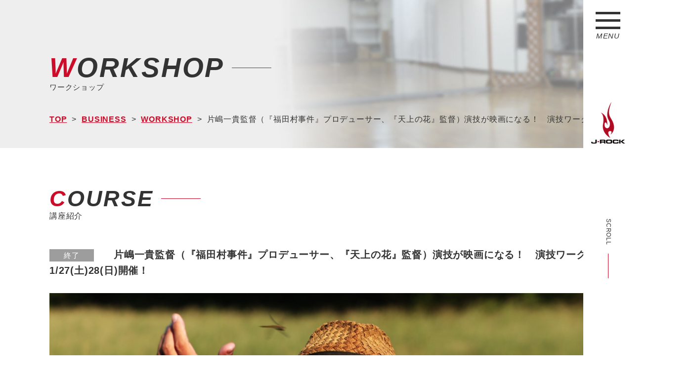

--- FILE ---
content_type: text/html; charset=UTF-8
request_url: https://www.jrock.jp/workshop/%E7%89%87%E5%B6%8B%E4%B8%80%E8%B2%B4%E7%9B%A3%E7%9D%A3%EF%BC%88%E3%80%8E%E7%A6%8F%E7%94%B0%E6%9D%91%E4%BA%8B%E4%BB%B6%E3%80%8F%E3%83%97%E3%83%AD%E3%83%87%E3%83%A5%E3%83%BC%E3%82%B5%E3%83%BC%E3%80%81-3/
body_size: 23055
content:
<!DOCTYPE html>
<html lang="ja">

<head>
    <meta charset="utf-8">
    <meta name="format-detection" content="telephone=no">
    <meta name="viewport" content="width=device-width">

    <link rel="shortcut icon" href="https://www.jrock.jp/wp/wp-content/themes/custom/img/favicon.ico" >
    <link rel="icon" type="image/png" href="https://www.jrock.jp/wp/wp-content/themes/custom/img/favicon@32x32.png" sizes="32x32">

    <link rel="stylesheet" href="https://www.jrock.jp/wp/wp-content/themes/custom/style.css?191226">
    <link rel="stylesheet" href="https://www.jrock.jp/wp/wp-content/themes/custom/css/workshop.css?191226">
                <title>片嶋一貴監督（『福田村事件』プロデューサー、『天上の花』監督）演技が映画になる！　演技ワークショップ 1/27(土)28(日)開催！ | J-ROCK</title>
             <link rel="stylesheet" href="https://www.jrock.jp/wp/wp-content/themes/custom/plugin/animate/animate.css">
            <!-- ▼ wp追加 -->
        
<!-- All in One SEO Pack 3.3.5 によって Michael Torbert の Semper Fi Web Design[657,741] -->
<link rel="canonical" href="https://www.jrock.jp/workshop/片嶋一貴監督（『福田村事件』プロデューサー、-3/" />
<!-- All in One SEO Pack -->
<link rel='stylesheet' id='wp-block-library-css'  href='https://www.jrock.jp/wp/wp-includes/css/dist/block-library/style.min.css?ver=5.3.2' type='text/css' media='all' />
<link rel='stylesheet' id='contact-form-7-css'  href='https://www.jrock.jp/wp/wp-content/plugins/contact-form-7/includes/css/styles.css?ver=5.2.2' type='text/css' media='all' />
<script type='text/javascript' src='https://www.jrock.jp/wp/wp-includes/js/jquery/jquery.js?ver=1.12.4-wp'></script>
<script type='text/javascript' src='https://www.jrock.jp/wp/wp-includes/js/jquery/jquery-migrate.min.js?ver=1.4.1'></script>
<link rel='https://api.w.org/' href='https://www.jrock.jp/wp-json/' />
<link rel='prev' title='新作映画『ハピネス』(窪塚愛流、蒔田彩珠)が24年5/17公開の篠原哲雄監督による映像演技ワークショップ　1/24(水)25(木)開催！　' href='https://www.jrock.jp/workshop/%e6%96%b0%e4%bd%9c%e6%98%a0%e7%94%bb%e3%80%8e%e3%83%8f%e3%83%94%e3%83%8d%e3%82%b9%e3%80%8f%e7%aa%aa%e5%a1%9a%e6%84%9b%e6%b5%81%e3%80%81%e8%92%94%e7%94%b0%e5%bd%a9%e7%8f%a0%e3%81%8c24%e5%b9%b45-17/' />
<link rel='next' title='ドラマ『SHUT UP』（仁村紗和主演/テレビ東京系）OA中の進藤丈広監督による演技ワークショップ！2/7(水)8(木)開催！' href='https://www.jrock.jp/workshop/%e3%83%89%e3%83%a9%e3%83%9e%e3%80%8eshut-up%e3%80%8f%ef%bc%88%e4%bb%81%e6%9d%91%e7%b4%97%e5%92%8c%e4%b8%bb%e6%bc%94-%e3%83%86%e3%83%ac%e3%83%93%e6%9d%b1%e4%ba%ac%e7%b3%bb%ef%bc%89oa%e4%b8%ad%e3%81%ae/' />
<link rel="alternate" type="application/json+oembed" href="https://www.jrock.jp/wp-json/oembed/1.0/embed?url=https%3A%2F%2Fwww.jrock.jp%2Fworkshop%2F%25e7%2589%2587%25e5%25b6%258b%25e4%25b8%2580%25e8%25b2%25b4%25e7%259b%25a3%25e7%259d%25a3%25ef%25bc%2588%25e3%2580%258e%25e7%25a6%258f%25e7%2594%25b0%25e6%259d%2591%25e4%25ba%258b%25e4%25bb%25b6%25e3%2580%258f%25e3%2583%2597%25e3%2583%25ad%25e3%2583%2587%25e3%2583%25a5%25e3%2583%25bc%25e3%2582%25b5%25e3%2583%25bc%25e3%2580%2581-3%2F" />
    <link rel="stylesheet" href="//cdn.jsdelivr.net/npm/slick-carousel@1.8.1/slick/slick.css"/>
    <link rel="stylesheet" href="https://www.jrock.jp/wp/wp-content/themes/custom/plugin/slick/slick-theme.css">
    <!-- ▲ wp追加 -->
    
    <!-- Global site tag (gtag.js) - Google Analytics -->
    <script async src="https://www.googletagmanager.com/gtag/js?id=UA-158629516-1"></script>
    <script>
        window.dataLayer = window.dataLayer || [];
        function gtag(){dataLayer.push(arguments);}
        gtag('js', new Date());

        gtag('config', 'UA-158629516-1');
    </script>


</head>
<body id="single-workshop" class="page_id_4519 page_style_workshop">


    <div id="wrapper">
    <header class="">
        <div class="navBtn">
            <img src="https://www.jrock.jp/wp/wp-content/themes/custom/img/common/nav-nomal.svg" alt="J-ROCK" class="jsMenuImg">
            <span class="txt">MENU</span>
        </div>
        <a href="https://www.jrock.jp/" class="logo">
            <img src="https://www.jrock.jp/wp/wp-content/themes/custom/img/common/logo-nomal.png" alt="J-ROCK" class="jsMenuImg">
        </a>
        <a href="#topScrollFlag" class="scrollBtn toTopBtn animated bounceIn">
            <span class="txt">SCROLL</span>
        </a>
        <a href="#wrapper" class="scrollBtn toBottomBtn animated bounceIn">
            <span class="txt">TO TOP</span>
        </a>
        <nav class="navBlock  animated fadeInRight" style="display: none;">
                
<ul class="mainNavList">
            <li>
        <a href="https://www.jrock.jp/news/">
            <span class="en">NEWS</span>
            <span class="ja">ニュース</span>
        </a>
            </li>
        <li>
        <a href="https://www.jrock.jp/business/">
            <span class="en">BUSINESS</span>
            <span class="ja">事業紹介</span>
        </a>
                    <ul class="child">
                <li>
                    <a href="https://www.jrock.jp/artist">
                        <span class="en">ARTIST</span>
                        <span class="ja">アーティスト</span>
                    </a>
                </li>
                <li>
                    <a href="https://www.jrock.jp/event">
                        <span class="en">EVENT<br>PRODUCTION</span>
                        <span class="ja">イベント制作</span>
                    </a>
                </li>
                <li>
                    <a href="https://www.jrock.jp/video">
                        <span class="en">VIDEO<br>PRODUCTION</span>
                        <span class="ja">映像制作</span>
                    </a>
                </li>
                <li>
                    <a href="https://www.duelo.jp/" target="_blank">
                        <span class="en">SPORTS<br>APPAREL</span>
                        <span class="ja">スポーツアパレル事業</span>
                    </a>
                </li>
                <li>
                    <a href="https://www.jrock.jp/workshop">
                        <span class="en">WORKSHOP</span>
                        <span class="ja">ワークショップ</span>
                    </a>
                </li>
            </ul>
            </li>
        <li>
        <a href="https://www.jrock.jp/company/">
            <span class="en">COMPANY</span>
            <span class="ja">会社概要</span>
        </a>
            </li>
        <li>
        <a href="http://www.jrock-shop.jp">
            <span class="en">SHOP</span>
            <span class="ja">ショップ</span>
        </a>
            </li>
        <li>
        <a href="https://www.jrock.jp/mailmagazine/">
            <span class="en">MAIL MAGAZINE</span>
            <span class="ja">メールマガジン</span>
        </a>
            </li>
        <li>
        <a href="https://www.jrock.jp/recruit/">
            <span class="en">RECRUIT</span>
            <span class="ja">採用情報</span>
        </a>
            </li>
        <li>
        <a href="https://www.jrock.jp/contact/">
            <span class="en">CONTACT</span>
            <span class="ja">お問い合わせ</span>
        </a>
            </li>
    </ul>        </nav>
    </header>
    <div id="menuHiddenBlock">
    <main class="outerBlock">
    <!-- KV -->
    <section id="kvBlock">
        <div class="imgWrap">
            <img src="https://www.jrock.jp/wp/wp-content/themes/custom/img/kv/workshop-pc.jpg" alt="" class="jsImageSwitch">
        </div>
        <div class="innerBlock kvInner">
            <a href="https://www.jrock.jp/">
                <div class="secTtl">
                    <div class="ttl">WORKSHOP</div>
                   <h2 class="sub">ワークショップ</h2>
                </div>
            </a>
            <div class="breadcrumbWrap">
                <ul class="breadcrumb">
                    <li><a href="https://www.jrock.jp/">TOP</a></li>
                    <li><a href="https://www.jrock.jp//business">BUSINESS</a></li>
                    <li><a href="https://www.jrock.jp//workshop">WORKSHOP</a></li>
                    <li class="ellipsis">片嶋一貴監督（『福田村事件』プロデューサー、『天上の花』監督）演技が映画になる！　演技ワークショップ 1/27(土)28(日)開催！</li>
                </ul>
            </div>
        </div>
    </section>
    <div id="topScrollFlag"></div>
    <!-- /KV -->
    <div class="mainBlock">

                                            <section id="courceBlock" class="innerBlock cnt mb0">
<div class="secTtl small">
    <h2 class="ttl">COURSE</h2>
    <div class="sub">講座紹介</div>
</div>
<div class="courceBox">
    <div class="ttlBox">
        <span class="label icon-ws"> 終了 </span><span class="ttl">片嶋一貴監督（『福田村事件』プロデューサー、『天上の花』監督）演技が映画になる！　演技ワークショップ 1/27(土)28(日)開催！</span>
    </div>
    <div class="articleBox">
                    <a href="http://www.jrock.jp/wp/wp-content/uploads/2023/11/片嶋一貴スチール１.jpg"><img class="alignnone size-full wp-image-4433" src="http://www.jrock.jp/wp/wp-content/uploads/2023/11/片嶋一貴スチール１.jpg" alt="" width="2757" height="1864" /></a><br />
<br />
<a href="http://www.jrock.jp/wp/wp-content/uploads/2023/11/天上の花キービジュアル.jpg"><img class="alignnone size-full wp-image-4434" src="http://www.jrock.jp/wp/wp-content/uploads/2023/11/天上の花キービジュアル.jpg" alt="" width="1427" height="2018" /></a><a href="http://www.jrock.jp/wp/wp-content/uploads/2023/11/天上の花ティーザービジュアル.jpg"><img class="alignnone size-full wp-image-4435" src="http://www.jrock.jp/wp/wp-content/uploads/2023/11/天上の花ティーザービジュアル.jpg" alt="" width="2003" height="1413" /></a><br />
<br />
©2022「天上の花」製作運動体<br />
<br />
&nbsp;<br />
<br />
<strong>演技が映画になる。撮影してスクリーン投影して、自分のお芝居がどのように映像化されるかを体感してもらうワークショップです。3カメスイッチング撮影なので、カットが割られた編集された状態での映像でご覧いただけます。まさしく「演技が映画になる」瞬間をご覧いただけるワークショップです。</strong>            </div>
    <div class="tableWtap">
        <dl class="courceTable">
            <dt>日程</dt>
            <dd>
                                        <div class="tableInner">
                        <span>2024年01月27日(土)</span>
                        <span>15:30～19:30</span>
                        <div>1月27日(土)28日(日)　15：30～19：30</div>
                    </div>
                                    </dd>
            <dt>会場</dt>
            <dd>
                <span>StudioOnda東中野401</span>
                                <a href="http://maps.google.com/maps?q=東京都新宿区北新宿４丁目３３−５Ondabuilding４F" target="_blank" class="mapBtn">Google Map</a>
                                <div>東京都新宿区北新宿４丁目３３−５Ondabuilding４F</div>
                <span>JR中央・総武線 東中野駅　東口北側より徒歩4分</span>
            </dd>
                    <dt>定員</dt>
            <dd>10名</dd>
                    <dt>受講資格</dt>
            <dd>18歳以上、プロアマ、学歴経験問いません。事務所所属の方も可。</dd>
                    <dt>受講料</dt>
            <dd>18,000円（消費税込）</dd>
                    <dt>受講特典</dt>
            <dd>★受講特典１　　<br />
当社製作の映画・オリジナルビデオ等の映像作品への出演機会のご提供。<br />
★受講特典２　　<br />
ワークショップ2日目には俳優・タレント事務所のマネージャーがスカウティング立ち合い。皆さんの今後の活動のための人脈づくりをお手伝いします。<br />
立ち合い事務所：下記5事務所より少なくとも1社は立ち合います。<br />
オフィス・ルード/キャンパスシネマ/ジェイロック/東京ドラマハウス/ぱるエンタープライズ</dd>
                    <dt>申込締切</dt>
            <dd>1月22日(月)　必着</dd>
                    <dt>お申し込み時の注意事項</dt>
            <dd>自己PR欄に、生年月日、年齢も添えてください。</dd>
                    <dt>問合せ</dt>
            <dd>mail : actors-ws@j-rock.co.jp<br />
Tel   : 03-6450-5966</dd>
                </dl>
    </div>
    </div>
</section>
<section id="instBlock" class="innerBlock cnt mb0">
    <div class="secTtl small">
        <h2 class="ttl">INSTRUCTOR</h2>
        <div class="sub">講師紹介</div>
    </div>
    <div class="instRow">
        <div class="instCell left">
                        <div class="imgWrap"><figure style="background-image: url(https://www.jrock.jp/wp/wp-content/uploads/2023/11/片嶋一貴スチール１.jpg);"></figure>
            </div>
        </div>
        <div class="instCell right">
            <div class="nameBox">
                <div class="work">映画監督、プロデューサー、株式会社ドッグシュガー代表</div>
                <h3 class="name">片嶋一貴</h3>
                <small class="en">IKKI KATASHIMA</small>
            </div>
            <div class="detailBox">
                            早稲田大学在学中の８ミリ映画製作をきっかけに、映画を志す。1990年、若松孝二監督「我に撃つ用意あり」から若松プロに参加。95年「クレィジー・コップ 捜査はせん！」で監督デビュー。翌年からプロデューサーとして仕事のフィールドを広げ、鈴木清順監督「ピストルオペラ」「オペレッタ狸御殿」など個性的な作品をプロデュース。「鉄甲機ミカヅキ」など特撮系の作品でも手腕を発揮した後、2003年映像企画制作会社ドッグシュガーを設立し、自らの監督作品「ハーケンクロイツの翼」を製作。11年には韓英恵を主演に迎えた監督作品『アジアの純真』がロッテルダム国際映画祭で上映。その後も13年「TAP 完全なる飼育」、17年「いぬむこいり」等エッジの効いた映画を監督。そして22年末、傑作『天上の花』（映画芸術ベストテン3位）公開。さらに23年はプロデューサーとしても『GOLDFISH』、そして『福田村事件』と、話題作を連発する。            </div>
        </div>
    </div>
</section>
<section id="messageBlock" class="innerBlock cnt">
</section>
                    </div>
     
<aside class="outerBlock">
    <div class="innerBlock cnt">
        <div class="banarBlock">
                <a href="https://www.duelo.jp/" class="banarBox"  target="_blank">
                    <img src="https://www.jrock.jp/wp/wp-content/themes/custom//img/footer/banar1.jpg" alt="DUELO">
                </a>
                <a href="https://www.jrock.jp//recruit/arubaito" class="banarBox">
                    <img src="https://www.jrock.jp/wp/wp-content/themes/custom//img/footer/banar2.jpg" alt="短期アルバイト">
                </a>
                <!--a href="https://chidakyouhei.com/" class="banarBox"  target="_blank">
                    <img src="https://www.jrock.jp/wp/wp-content/themes/custom//img/footer/chidafc-banner.jpg" alt="千田京平オフィシャルファンクラブご入会はこちらから">
                </a-->
		</div>

		<div class="banarBlock">
            <!--a href="https://cinepu.com/cast/EMWPaoBSKm_/" class="banarBox"  target="_blank">
                <img src="https://www.jrock.jp/wp/wp-content/themes/custom//img/footer/actor-210308.png" alt="俳優女優発掘オーディション">
                </a-->
            <a href="https://starbank.jp/auditions/detail?id=2177" class="banarBox"  target="_blank">
                    <img src="https://www.jrock.jp/wp/wp-content/themes/custom//img/footer/banar13.jpg" alt="男性ダンスオーディション">
                </a>
            <a href="https://starbank.jp/auditions/detail?id=2268" class="banarBox"  target="_blank">
                <img src="https://www.jrock.jp/wp/wp-content/themes/custom//img/footer/girlsdance-210308.png" alt="ガールズダンスボーカルグループメンバーオーディション">
                </a>

                <!--<a href="https://starbank.jp/auditions/detail?id=1813&genre=" class="banarBox"  target="_blank">
                    <img src="https://www.jrock.jp/wp/wp-content/themes/custom//img/footer/banar4.jpg" alt="オーディション">
                </a>
                <a href="https://starbank.jp/auditions/detail?id=1814&genre=" class="banarBox"  target="_blank">
                    <img src="https://www.jrock.jp/wp/wp-content/themes/custom//img/footer/banar5.jpg" alt="男性オーディション">
                </a>
                <a href="https://starbank.jp/auditions/detail?id=1815&genre=" class="banarBox"  target="_blank">
                    <img src="https://www.jrock.jp/wp/wp-content/themes/custom//img/footer/banar6.jpg" alt="女性オーディション">
                </a>
                <!-- <a href="	http://www.mika-kagoshima.com/" class="banarBox"  target="_blank">
                    <img src="https://www.jrock.jp/wp/wp-content/themes/custom//img/footer/banar7" alt="神子島　みか">
                </a>

                <div class="banarBox large">
                    <img src="https://www.jrock.jp/wp/wp-content/themes/custom//img/footer/banar9-pc.jpg" alt="CHERRSEE" class="jsImageSwitch">
                    <div class="banarInnerBox">
                            <a href="https://books.rakuten.co.jp/rb/15869103/?l-id=artistpage-item" class="banarSmall"  target="_blank">
                                <img src="https://www.jrock.jp/wp/wp-content/themes/custom//img/footer/banar9-r01.png" alt="楽天">
                            </a>
                            <a href="https://www.hmv.co.jp/artist_CHERRSEE_000000000664625/item_BiBiDi-BaBiDi-Boo-%E3%80%90%E5%88%9D%E5%9B%9E%E9%99%90%E5%AE%9A%E7%9B%A4A%E3%80%91-DVD_9738432" class="banarSmall"  target="_blank">
                                <img src="https://www.jrock.jp/wp/wp-content/themes/custom//img/footer/banar9-r02.png" alt="ローチケHMV">
                            </a>
                            <a href="https://www.amazon.co.jp/BiBiDi-BaBiDi-Boo-%EF%BC%9C%E5%88%9D%E5%9B%9E%E9%99%90%E5%AE%9A%E7%9B%A4A%EF%BC%9E-DVD%EF%BC%BD/dp/B07NRYS8W4/ref=sr_1_1?__mk_ja_JP=%E3%82%AB%E3%82%BF%E3%82%AB%E3%83%8A&keywords=CHERRSEE&qid=1555387254&s=gateway&sr=8-1" class="banarSmall"  target="_blank">
                                <img src="https://www.jrock.jp/wp/wp-content/themes/custom//img/footer/banar9-r03.png" alt="アマゾン">
                            </a>
                            <a href="https://tower.jp/item/4887008/BiBiDi-BaBiDi-Boo-%5bCD%EF%BC%8BDVD%5d%EF%BC%9C%E5%88%9D%E5%9B%9E%E9%99%90%E5%AE%9A%E7%9B%A4A%EF%BC%9E" class="banarSmall"  target="_blank">
                                <img src="https://www.jrock.jp/wp/wp-content/themes/custom//img/footer/banar9-r04.png" alt="タワレコ">
                            </a>
                            <a href="http://shop.tsutaya.co.jp/cd/product/4562432222352/" class="banarSmall"  target="_blank">
                                <img src="https://www.jrock.jp/wp/wp-content/themes/custom//img/footer/banar9-r05.png" alt="ツタヤ">
                            </a>
                    </div>
                </div>-->
        </div>
    </div>
</aside>

 </main>
<footer class="outerBlock">
    <div class="innerBlock footerInner">
        <div class="spBlock left">
        <a href="https://www.jrock.jp/" class="logoWrap">
            <img src="https://www.jrock.jp/wp/wp-content/themes/custom//img/footer/logo-pc.png" class="jsImageSwitch" alt="ロゴ">
        </a>
                    <ul class="footerNavList">
                        <li>
                <a href="https://www.jrock.jp/company/">
                    会社概要                </a>
            </li>
                        <li>
                <a href="https://www.jrock.jp/sitemap/">
                    サイトマップ                </a>
            </li>
                        <li>
                <a href="http://www.jrock-shop.jp">
                    ショップ                </a>
            </li>
                        <li>
                <a href="https://www.jrock.jp/contact/">
                    お問い合わせ                </a>
            </li>
                    </ul>
        </div>
        <div class="spBlock right">
        <small class="copyright">COPYRIGHTS(C)2019 J-ROCK CO.,LTD ALLRIGHT RESERVED.</small>
        </div>
    </div>
</footer>
</div>
</div>
<script type='text/javascript'>
/* <![CDATA[ */
var wpcf7 = {"apiSettings":{"root":"https:\/\/www.jrock.jp\/wp-json\/contact-form-7\/v1","namespace":"contact-form-7\/v1"}};
/* ]]> */
</script>
<script type='text/javascript' src='https://www.jrock.jp/wp/wp-content/plugins/contact-form-7/includes/js/scripts.js?ver=5.2.2'></script>
<script type='text/javascript' src='https://www.jrock.jp/wp/wp-includes/js/wp-embed.min.js?ver=5.3.2'></script>
   <script src="//jpostal-1006.appspot.com/jquery.jpostal.js"></script>
    <script src="//cdnjs.cloudflare.com/ajax/libs/jquery-validate/1.17.0/jquery.validate.min.js"></script>
    <script src="//cdn.jsdelivr.net/npm/slick-carousel@1.8.1/slick/slick.min.js"></script>
    <script src="https://www.jrock.jp/wp/wp-content/themes/custom/js/common.js?1768983391" charset="utf-8"></script>
    <script src="https://www.jrock.jp/wp/wp-content/themes/custom/js/top.js?1768983391" charset="utf-8"></script>
    <script src="https://www.jrock.jp/wp/wp-content/themes/custom/js/contact.js?1768983391" charset="utf-8"></script>
    <script src="https://www.jrock.jp/wp/wp-content/themes/custom/js/application.js?1768983391" charset="utf-8"></script>
    <script src="https://www.jrock.jp/wp/wp-content/themes/custom/js/artist.js?1768983391" charset="utf-8"></script>
    <script src="https://www.jrock.jp/wp/wp-content/themes/custom/js/company.js?1768983391" charset="utf-8"></script>
    <!-- プラグインのCSSは inc/setting_front_js.php で管理 -->
</body>
</html>

--- FILE ---
content_type: text/css
request_url: https://www.jrock.jp/wp/wp-content/themes/custom/css/workshop.css?191226
body_size: 27050
content:
/*
Theme Name: custom
Theme URI: 
Description: A theme by star-next.
Version: 1
Author: saori haga
Author URI: 
*/
/***  media ***/
/***  color ***/
/*** font ***/
/*** url ***/
/*------------------------------------------------------------------------------
    CSS reset
------------------------------------------------------------------------------*/
html {
  color: #333333;
  font-size: 16px;
  line-height: 1.6;
  letter-spacing: 0.05em;
  font-family: "游ゴシック", "游ゴシック体", "Yu Gothic", YuGothic, "ヒラギノ角ゴ Pro", "Hiragino Kaku Gothic Pro", "メイリオ", Meiryo, "MS Pゴシック", "MS PGothic", sans-serif;
}
body {
  margin: 0;
  color: #333333;
  font-size: 16px;
  font-family: "游ゴシック", "游ゴシック体", "Yu Gothic", YuGothic, "ヒラギノ角ゴ Pro", "Hiragino Kaku Gothic Pro", "メイリオ", Meiryo, "MS Pゴシック", "MS PGothic", sans-serif;
}
* {
  box-sizing: border-box;
}
img {
  border: 0;
  margin: 0;
  vertical-align: top;
  max-width: 100%;
  height: auto;
}
dt,
dd {
  padding: 0;
  margin: 0;
}
p {
  line-height: 1.6;
  margin: 0 0 1em;
  padding: 0;
}
p:last-child,
p.mb0 {
  margin-bottom: 0;
}
p a {
  text-decoration: underline;
}
a {
  color: #333333;
  text-decoration: none;
}
a:link,
a:visited {
  color: #333333;
}
input,
textarea,
select {
  font-family: "游ゴシック", "游ゴシック体", "Yu Gothic", YuGothic, "ヒラギノ角ゴ Pro", "Hiragino Kaku Gothic Pro", "メイリオ", Meiryo, "MS Pゴシック", "MS PGothic", sans-serif;
  -webkit-appearance: none;
  border-radius: 0;
  outline: none;
}
table {
  border-collapse: collapse;
}
ul,
ol {
  list-style: none;
  margin: 0;
  padding: 0;
}
h1,
h2,
h3,
h4,
h5,
h6 {
  font-size: 15px;
  font-weight: normal;
  margin: 0;
  padding: 0;
}
.outerBlock {
  min-width: 1200px;
}
.innerBlock {
  margin: 0 auto;
  padding: 0;
  position: relative;
  width: 1200px;
}
.innerBlock.lowerCnt {
  width: 1040px;
}
figure {
  margin: 0;
  padding: 0;
  width: 100%;
  background-size: cover;
  background-position: center center;
}
.cnt {
  padding-top: 80px;
  padding-bottom: 80px;
}
.cnt.mb0 {
  padding-bottom: 0;
}
iframe {
  border: none;
}
@media screen and (max-width: 767px) {
  .cnt {
    padding-top: 40px;
    padding-bottom: 40px;
  }
  .cnt.mb0 {
    padding-bottom: 0;
  }
}
#wrapper {
  position: relative;
  padding: 0;
}
.pc {
  display: block !important;
}
.pcIb {
  display: inline-block !important;
}
.sp {
  display: none !important;
}
.spIb {
  display: none !important;
}
@media screen and (min-width: 768px) {
  a {
    transition: 0.3s ease-in-out;
  }
  a:hover {
    opacity: 0.7;
  }
}
table {
  border-spacing: 0;
  border-collapse: collapse;
}
input,
select {
  vertical-align: middle;
  box-sizing: border-box;
}
em {
  font-weight: bold;
  font-style: normal;
}
.button,
input[type="submit"],
input[type="text"],
textarea,
select,
input[type="number"],
input[type="tel"],
input[type="email"] {
  border: none;
  border-color: transparent;
  outline: none;
  background: transparent;
  border-radius: 0;
  padding: 0;
  -webkit-appearance: none;
  -moz-appearance: none;
  appearance: none;
  cursor: pointer;
}
input[type="radio"],
input[type="checkbox"] {
  display: none;
}
select {
  cursor: pointer;
}
textarea {
  resize: none;
}
input:focus,
button:focus {
  outline: 0;
}
/*------------------------------------------------------------------------------
    CSS reset
------------------------------------------------------------------------------*/
@media screen and (max-width: 767px) {
  body {
    font-size: 15px;
    position: relative;
    -webkit-appearance: none;
    -webkit-text-size-adjust: 100%;
    line-height: 1.5;
  }
  .outerBlock {
    min-width: 320px;
  }
  .innerBlock,
  .innerBlock.lowerCnt {
    padding-left: 0;
    padding-right: 0;
    width: auto;
    min-width: 320px;
  }
  #wrapper {
    min-width: 320px;
    position: relative;
  }
  img {
    width: 100%;
    max-width: 100%;
    height: auto;
  }
  p {
    line-height: 1.5;
  }
  input[type="submit"] {
    -webkit-appearance: none;
    -webkit-text-size-adjust: 100%;
  }
  i,
  input[type="text"],
  input[type="number"],
  input[type="tel"],
  input[type="email"],
  select,
  textarea {
    font-size: 16px !important;
  }
  .pc {
    display: none !important;
  }
  .pcIb {
    display: none !important;
  }
  .sp {
    display: block !important;
  }
  .spIb {
    display: inline-block !important;
  }
}
/***
* ヘッダー・フッター
***/
main {
  position: relative;
}
header {
  height: 100%;
  right: 0;
  top: 0;
  width: 100px;
  position: fixed;
  z-index: 99999;
  background: #ffffff;
}
header.navShow {
  background: #000000;
}
header.navShow .scrollBtn {
  display: none;
}
header.navShow .navBtn .txt {
  color: #ffffff;
}
header .navBtn {
  text-align: center;
  margin-top: 3vh;
}
header .navBtn .txt {
  display: block;
  font-size: 15px;
  font-style: italic;
  font-family: Arial;
}
header .logo {
  margin: 17vh 0 0;
  text-align: center;
  display: block;
}
header .scrollBtn {
  text-align: center;
  position: absolute;
  right: 0;
  left: 0;
  bottom: 30vh;
  /* margin: auto; */
}
header .scrollBtn .txt {
  -webkit-writing-mode: vertical-rl;
  -ms-writing-mode: tb-rl;
  writing-mode: vertical-rl;
  font-family: Arial;
  font-size: 12px;
}
header .scrollBtn .txt:after {
  content: '';
  width: 1px;
  height: 50px;
  display: block;
  position: absolute;
  background: #cd0c29;
  margin: auto;
  right: 0px;
  left: 0;
}
header .scrollBtn.toTopBtn .txt:after {
  bottom: -60px;
}
header .scrollBtn.toBottomBtn .txt:after {
  top: -80px;
}
header .navBlock {
  position: absolute;
  top: 0;
  right: 100px;
  height: 100%;
  width: 32vw;
  background: #000000;
  padding: 4vh 0;
  display: flex;
  align-items: center;
}
header .mainNavList .child li a {
  padding-left: 11vw;
}
header .mainNavList .child li a .en {
  font-size: 20px;
}
header .mainNavList .child li a .ja {
  font-size: 13px;
}
header .mainNavList li {
  line-height: 1.3;
}
header .mainNavList li a {
  padding: 1vh 0 1vh 7vw;
  width: 100%;
  height: 100%;
  display: block;
  color: #ffffff;
}
header .mainNavList li .en {
  font-size: 24px;
  font-family: Arial;
  font-weight: bold;
  position: relative;
  display: inline-block;
}
header .mainNavList li .en:after {
  content: '';
  width: 5vw;
  height: 1px;
  background: #cd0c29;
  display: block;
  position: absolute;
  right: -7vw;
  top: 0;
  bottom: 0;
  margin: auto;
}
header .mainNavList li .en:first-letter {
  color: #cd0c29;
}
header .mainNavList li .ja {
  display: block;
  font-size: 15px;
}
@media screen and (max-width: 767px) {
  header {
    width: 100%;
    height: 60px;
  }
  header .navBtn {
    width: 31px;
    margin: 0;
    position: absolute;
    right: 10px;
    top: 14px;
  }
  header .navBtn .txt {
    font-size: 10px;
  }
  header .logo {
    margin: 0;
    width: 38.5px;
    position: absolute;
    left: 10px;
    top: 5px;
  }
  header .navBlock {
    background: #000000;
    top: 60px;
    right: 0px;
    height: calc(100vh);
    width: 75vw;
    padding: 0;
    display: block;
    position: fixed;
    overflow-y: scroll;
    z-index: 998;
    padding: 0 0 250px;
  }
  header .mainNavList .child li a {
    padding-left: 9vw;
  }
  header .mainNavList .child li a .en {
    font-size: 13px;
  }
  header .mainNavList .child li a .ja {
    font-size: 10px;
  }
  header .mainNavList li {
    line-height: 1.3;
  }
  header .mainNavList li a {
    padding: 5px 7vw;
    width: 100%;
    height: 100%;
    display: block;
    color: #ffffff;
  }
  header .mainNavList li .en {
    font-size: 16px;
  }
  header .mainNavList li .en:after {
    width: 5vw;
  }
  header .mainNavList li .ja {
    display: block;
    font-size: 13px;
  }
}
@media screen and (min-width: 768px) {
  body {
    min-width: 1400px;
    margin: auto;
  }
}
@media screen and (max-width: 767px) {
  main {
    margin-top: 60px;
  }
}
aside {
  background: #f7f7f7;
}
aside .banarBlock {
  display: flex;
  flex-wrap: wrap;
  justify-content: center;
}
aside .banarBox {
  flex-basis: 285px;
  margin: 20px 0 0 15px;
}
aside .banarBox.large {
  flex-basis: 585px;
  position: relative;
}
aside .banarInnerBox {
  width: 275px;
  display: flex;
  flex-wrap: wrap;
  justify-content: space-around;
  position: absolute;
  right: 15px;
  top: 5px;
}
aside .banarInnerBox .banarSmall {
  flex-basis: 130px;
  margin-top: 23px;
}
@media screen and (max-width: 767px) {
  aside .banarBlock {
    padding: 0 10px;
  }
  aside .banarBox {
    flex-basis: 100%;
    margin: 10px 0 0 0;
  }
  aside .banarBox.large {
    flex-basis: 100%;
  }
  aside .banarInnerBox {
    width: 100%;
    display: flex;
    flex-wrap: wrap;
    justify-content: space-around;
    position: absolute;
    right: 0;
    left: 0;
    margin: auto;
    top: unset;
    bottom: 30px;
  }
  aside .banarInnerBox .banarSmall {
    flex-basis: 140px;
    margin-top: 23px;
  }
}
footer {
  padding: 10px 0;
  background: #000000;
}
footer .footerInner {
  display: flex;
  font-size: 12px;
  align-items: center;
}
footer .spBlock {
  align-items: center;
  display: flex;
}
footer .spBlock.right {
  margin: 0 0 0 auto;
}
footer .logoWrap {
  width: 60px;
}
footer .footerNavList {
  display: flex;
  margin-left: 120px;
}
footer .footerNavList a {
  margin-left: 30px;
  color: #ffffff;
  text-decoration: underline;
}
footer .copyright {
  color: #ffffff;
  margin-left: auto;
  opacity: .5;
}
@media screen and (max-width: 767px) {
  footer {
    padding: 0;
  }
  footer .footerInner {
    display: block;
  }
  footer .spBlock {
    display: block;
  }
  footer .spBlock.left {
    background: #eeeeee;
  }
  footer .logoWrap {
    display: block;
    width: 100%;
    text-align: center;
  }
  footer .logoWrap img {
    width: 40px;
    margin: auto;
    padding: 8px 0 14px;
  }
  footer .footerNavList {
    margin: 0;
    flex-wrap: wrap;
  }
  footer .footerNavList li {
    flex-basis: 50%;
  }
  footer .footerNavList li:nth-child(odd) a {
    border-color: #000000 #000000 transparent transparent;
  }
  footer .footerNavList li:nth-child(even) a {
    border-color: #000000 transparent transparent transparent;
  }
  footer .footerNavList a {
    display: block;
    padding: 15px 0 15px 25px;
    margin: 0;
    font-weight: bold;
    color: #000000;
    text-decoration: unset;
    font-size: 13px;
    border: 1px solid ;
    line-height: 1;
  }
  footer .copyright {
    display: block;
    text-align: center;
    padding: 15px 0;
  }
}
.ellipsis {
  overflow: hidden;
  white-space: nowrap;
  text-overflow: ellipsis;
}
.secTtl .ttl {
  font-weight: bold;
  font-size: 45px;
  font-family: Arial;
  font-style: italic;
  line-height: 1;
  position: relative;
  display: inline-block;
  letter-spacing: 2.75px;
}
.secTtl .ttl:after {
  content: '';
  height: 1px;
  width: 80px;
  display: block;
  position: absolute;
  background: #cd0c29;
  top: 0;
  bottom: 0;
  margin: auto;
  right: -95px;
}
@media screen and (max-width: 374px) {
  .secTtl .ttl:after {
    display: none;
  }
}
.secTtl .ttl:first-letter {
  color: #cd0c29;
}
.secTtl .sub .ttl {
  font-size: 15px;
}
@media screen and (max-width: 767px) {
  .secTtl {
    padding-left: 10px;
  }
  .secTtl .ttl {
    letter-spacing: 2px;
    font-size: 35px;
  }
  .secTtl .ttl:after {
    width: 70px;
  }
  .secTtl .sub {
    font-size: 12px;
  }
  .secTtl.small {
    padding-left: 20px;
  }
  .secTtl.small .ttl {
    font-size: 28px;
  }
}
.btnWrap {
  text-align: center;
  margin-top: 80px;
}
@media screen and (max-width: 767px) {
  .btnWrap {
    margin-top: 40px;
  }
}
.largeBtn,
.smallBtn {
  margin: auto;
  position: relative;
}
.largeBtn a,
.smallBtn a,
.largeBtn span,
.smallBtn span,
.largeBtn button,
.smallBtn button {
  border: 1px solid #cd0c29;
  display: flex;
  justify-content: center;
  align-items: center;
  width: 100%;
  color: #000000;
  height: 100%;
  border-radius: 32.5px;
  font-weight: bold;
}
.largeBtn a > .txt,
.smallBtn a > .txt,
.largeBtn span > .txt,
.smallBtn span > .txt,
.largeBtn button > .txt,
.smallBtn button > .txt {
  position: relative;
  z-index: 2;
}
.largeBtn a .icon,
.smallBtn a .icon,
.largeBtn span .icon,
.smallBtn span .icon,
.largeBtn button .icon,
.smallBtn button .icon {
  width: 33px;
  margin-right: 25px;
}
.largeBtn a:hover,
.smallBtn a:hover,
.largeBtn span:hover,
.smallBtn span:hover,
.largeBtn button:hover,
.smallBtn button:hover {
  opacity: 1;
  color: #ffffff;
}
.largeBtn a:hover::before,
.smallBtn a:hover::before,
.largeBtn span:hover::before,
.smallBtn span:hover::before,
.largeBtn button:hover::before,
.smallBtn button:hover::before {
  transform: scale(1, 1);
}
.largeBtn a::before,
.smallBtn a::before,
.largeBtn span::before,
.smallBtn span::before,
.largeBtn button::before,
.smallBtn button::before {
  border-radius: 32.5px;
  color: #ffffff;
  position: absolute;
  top: 0;
  right: 0;
  bottom: 0;
  left: 0;
  z-index: 1;
  content: '';
  background: #cd0c29;
  transform-origin: center center;
  transform: scale(0, 1);
  transition: transform .3s;
}
.largeBtn + .largeBtn,
.largeBtn + .smallBtn,
.smallBtn + .largeBtn,
.smallBtn + .smallBtn {
  margin-top: 20px;
}
.smallBtn {
  width: 100%;
}
.smallBtn a,
.smallBtn span,
.smallBtn button {
  font-size: 15px;
}
.largeBtn {
  width: 400px;
  height: 65px;
}
.largeBtn a,
.largeBtn span,
.largeBtn button {
  font-size: 20px;
}
.largeBtn a::before,
.largeBtn span::before,
.largeBtn button::before {
  border-radius: 32.5px;
}
@media screen and (max-width: 767px) {
  .largeBtn {
    width: 300px;
    height: 50px;
  }
  .largeBtn a,
  .largeBtn span,
  .largeBtn button {
    font-size: 15px;
  }
  .largeBtn a:after,
  .largeBtn span:after,
  .largeBtn button:after {
    display: none;
  }
}
.middleTtl {
  font-size: 20px;
  margin-bottom: 50px;
  display: flex;
  align-items: center;
  line-height: 1.53;
  border-bottom: 1px solid #cd0c29;
}
.middleTtl .enBox {
  background: url("../img/common/middleTtl.svg") bottom right no-repeat;
  flex-basis: 360px;
  color: #ffffff;
  padding: 15px 40px 15px 0;
  font-family: Arial;
  text-align: center;
  line-height: 1;
}
.middleTtl .jaBox {
  margin-left: 60px;
  font-weight: bold;
}
@media screen and (max-width: 767px) {
  .middleTtl {
    text-align: center;
    display: block;
    border-bottom: unset;
    font-size: 15px;
    margin-bottom: 20px;
  }
  .middleTtl .enBox {
    padding: 10px;
  }
  .middleTtl .jaBox {
    margin: 10px 0 20px;
  }
}
#kvBlock {
  background: #eeeeee;
}
#kvBlock .imgWrap {
  text-align: right;
}
#kvBlock .secTtl .ttl {
  font-size: 55px;
}
#kvBlock .secTtl .sub {
  font-size: 15px;
}
#kvBlock .kvInner {
  position: absolute;
  top: 110px;
  left: 0;
  margin: auto;
  right: 0;
}
#kvBlock .breadcrumb {
  display: flex;
  margin-top: 40px;
}
#kvBlock .breadcrumb a {
  text-decoration: underline;
  color: #cd0c29;
  font-weight: bold;
}
#kvBlock .breadcrumb li + li:before {
  content: '>';
  margin: 0 10px;
}
@media screen and (max-width: 767px) {
  #kvBlock .kvInner {
    top: 60px;
  }
  #kvBlock .secTtl {
    margin: 0 30px;
    padding: 0;
  }
  #kvBlock .secTtl .ttl {
    font-size: 28px;
  }
  #kvBlock .secTtl .sub {
    font-size: 10px;
  }
  #kvBlock .breadcrumb {
    font-size: 10px;
    margin: 15px 30px 0;
  }
}
.nav-links {
  text-align: center;
  margin-top: 70px;
}
.nav-links .page-numbers {
  padding: 10px 20px;
  display: inline-block;
  font-size: 26px;
}
.nav-links .page-numbers + .page-numbers {
  margin-left: 20px;
}
.nav-links .page-numbers:hover {
  color: #cd0c29;
}
.nav-links .page-numbers.current {
  color: #cd0c29;
  border-bottom: 3px solid #cd0c29;
}
@media screen and (max-width: 767px) {
  .nav-links {
    margin-top: 25px;
  }
  .nav-links .page-numbers {
    padding: 5px 15px;
    font-size: 20px;
  }
  .nav-links .page-numbers + .page-numbers {
    margin-left: 5px;
  }
}
.tab-group {
  display: flex;
  align-items: center;
  justify-content: center;
  font-size: 24px;
  font-weight: bold;
}
.tab-group .tab {
  margin: 10px;
  cursor: pointer;
  min-width: 156px;
  text-align: center;
  padding: 10px;
  border-bottom: 3px solid #cdcdcd;
}
.tab-group .tab.js-active {
  border-bottom-color: #cd0c29;
}
@media screen and (max-width: 767px) {
  .tab-group {
    font-size: 15px;
    padding: 5px;
    flex-wrap: wrap;
    justify-content: space-between;
  }
  .tab-group .tab {
    margin: 5px;
    min-width: 100px;
    padding: 5px;
    word-break: break-all;
    text-align: left;
  }
}
#pageArchiveBlock .pageArchiveLead {
  margin-top: 30px;
}
#pageArchiveBlock .secTtl {
  text-align: center;
}
#pageArchiveBlock .postBlock {
  margin-top: 30px;
  display: flex;
  justify-content: space-between;
}
#pageArchiveBlock .postBox {
  margin-top: 16px;
  position: relative;
  display: block;
}
#pageArchiveBlock .postBox .icon-ws {
  position: absolute;
  top: 0;
  left: 0;
  width: 90px;
  height: 25px;
  font-size: 15px;
  color: #ffffff;
  background: #9d9d9d;
  text-align: center;
  line-height: 25px;
}
#pageArchiveBlock .postBox .icon-ws.color01 {
  background: #cd0c29;
}
#pageArchiveBlock .postBox .time {
  display: block;
  margin-top: 15px;
  line-height: 1;
}
#pageArchiveBlock .postBox .ttl {
  font-weight: bold;
  word-break: break-all;
  line-height: 1.5;
  margin-top: 3px;
}
#pageArchiveBlock .cellLeft {
  flex-basis: 610px;
}
#pageArchiveBlock .cellLeft .postBox {
  width: 100%;
}
#pageArchiveBlock .cellLeft .postBox .time {
  font-size: 15px;
}
#pageArchiveBlock .cellLeft .postBox .ttl {
  font-size: 20px;
}
#pageArchiveBlock .cellLeft .imgBox figure {
  height: 440px;
}
@media screen and (max-width: 767px) {
  #pageArchiveBlock .cellLeft .imgBox figure {
    height: 260px;
  }
}
#pageArchiveBlock .cellRight {
  flex-basis: 560px;
  display: flex;
  flex-wrap: wrap;
  justify-content: space-between;
}
#pageArchiveBlock .cellRight .postBox {
  flex-basis: 265px;
}
#pageArchiveBlock .cellRight .postBox .time {
  font-size: 12px;
}
#pageArchiveBlock .cellRight .postBox .ttl {
  font-size: 15px;
}
#pageArchiveBlock .cellRight .imgBox figure {
  height: 190px;
}
@media screen and (max-width: 767px) {
  #pageArchiveBlock .cellRight .imgBox figure {
    height: 125px;
  }
}
@media screen and (max-width: 767px) {
  #pageArchiveBlock {
    padding-right: 10px;
    padding-left: 10px;
  }
  #pageArchiveBlock .secTtl {
    text-align: left;
  }
  #pageArchiveBlock .postBlock {
    display: block;
  }
  #pageArchiveBlock .postBox .icon-ws {
    font-size: 13px;
  }
  #pageArchiveBlock .cellLeft {
    flex-basis: 100%;
  }
  #pageArchiveBlock .cellLeft .postBox .time {
    font-size: 12px;
    margin-top: 10px;
  }
  #pageArchiveBlock .cellLeft .postBox .ttl {
    font-size: 15px;
  }
  #pageArchiveBlock .cellRight {
    flex-basis: 100%;
  }
  #pageArchiveBlock .cellRight .postBox {
    margin-top: 20px;
    flex-basis: 48%;
  }
  #pageArchiveBlock .cellRight .postBox .time {
    font-size: 10px;
  }
  #pageArchiveBlock .cellRight .postBox .ttl {
    font-size: 13px;
  }
}
#pageArchiveBlock.list .postBlock {
  margin-top: 0px;
  flex-wrap: wrap;
}
#pageArchiveBlock.list .postBlock .postBox {
  flex-basis: 24%;
}
@media screen and (max-width: 767px) {
  #pageArchiveBlock.list .postBlock .postBox {
    flex-basis: 48%;
  }
}
#courceBlock .icon-ws {
  display: inline-block;
  width: 90px;
  height: 25px;
  font-size: 15px;
  color: #fff;
  background: #9d9d9d;
  text-align: center;
  line-height: 25px;
  margin-right: 40px;
}
#courceBlock .icon-ws.icon-ws.color01 {
  background: #cd0c29;
}
#courceBlock .courceBox {
  margin: 50px 0 0;
}
#courceBlock .ttlBox {
  margin-bottom: 30px;
}
#courceBlock .ttlBox .ttl {
  font-size: 20px;
  font-weight: bold;
}
#courceBlock .articleBox p,
#courceBlock .articleBox h1,
#courceBlock .articleBox h2,
#courceBlock .articleBox h3,
#courceBlock .articleBox h4,
#courceBlock .articleBox h5,
#courceBlock .articleBox h6,
#courceBlock .articleBox ul,
#courceBlock .articleBox ol {
  padding: 0;
  margin: 0 0 .8em;
}
#courceBlock .articleBox p:first-child,
#courceBlock .articleBox h1:first-child,
#courceBlock .articleBox h2:first-child,
#courceBlock .articleBox h3:first-child,
#courceBlock .articleBox h4:first-child,
#courceBlock .articleBox h5:first-child,
#courceBlock .articleBox h6:first-child,
#courceBlock .articleBox ul:first-child,
#courceBlock .articleBox ol:first-child {
  margin-top: 10px;
}
#courceBlock .articleBox h1,
#courceBlock .articleBox h2,
#courceBlock .articleBox h3,
#courceBlock .articleBox h4,
#courceBlock .articleBox h5,
#courceBlock .articleBox h6 {
  margin-bottom: 0.5em;
}
#courceBlock .articleBox h1,
#courceBlock .articleBox h2,
#courceBlock .articleBox h3,
#courceBlock .articleBox h4,
#courceBlock .articleBox h5,
#courceBlock .articleBox h6,
#courceBlock .articleBox strong,
#courceBlock .articleBox em {
  font-weight: bold;
}
#courceBlock .articleBox ul,
#courceBlock .articleBox ol {
  margin-left: 1.5em;
}
#courceBlock .articleBox ul {
  list-style: disc;
}
#courceBlock .articleBox ol {
  list-style-type: decimal;
}
#courceBlock .articleBox em {
  font-style: italic;
}
#courceBlock .articleBox a {
  color: #035e92;
}
#courceBlock .articleBox h1 {
  font-size: 28px;
}
#courceBlock .articleBox h2 {
  font-size: 26px;
}
#courceBlock .articleBox h3 {
  font-size: 24px;
}
#courceBlock .articleBox h4 {
  font-size: 22px;
}
#courceBlock .articleBox h5 {
  font-size: 20px;
}
#courceBlock .articleBox h6 {
  font-size: 18px;
}
@media screen and (max-width: 767px) {
  #courceBlock .articleBox img {
    width: auto;
  }
  #courceBlock .articleBox h1 {
    font-size: 20px;
  }
  #courceBlock .articleBox h2 {
    font-size: 19px;
  }
  #courceBlock .articleBox h3 {
    font-size: 18px;
  }
  #courceBlock .articleBox h4 {
    font-size: 17px;
  }
  #courceBlock .articleBox h5 {
    font-size: 16px;
  }
  #courceBlock .articleBox h6 {
    font-size: 15px;
  }
}
#courceBlock .mapBtn {
  font-size: 15px;
  background: #cd0c29;
  color: #ffffff;
  line-height: 1;
  padding: 5px 17px;
  border-radius: 11px;
  margin-left: 5px;
}
#courceBlock .courceTable {
  margin: 30px auto 0;
  max-width: 900px;
  display: flex;
  flex-wrap: wrap;
  border-bottom: 1px solid #cd0c29;
}
#courceBlock .courceTable dt,
#courceBlock .courceTable dd {
  border: 1px solid;
}
#courceBlock .courceTable dt span + span,
#courceBlock .courceTable dd span + span {
  margin-left: 5px;
}
#courceBlock .courceTable dt {
  padding: 20px 50px;
  font-weight: bold;
  flex-basis: 300px;
  background: #fae8e9;
  border-color: #cd0c29 transparent transparent #cd0c29;
}
#courceBlock .courceTable dd {
  padding: 20px;
  flex-basis: calc(900px - 300px);
  border-color: #cd0c29 #cd0c29 transparent transparent;
}
@media screen and (max-width: 767px) {
  #courceBlock .courceTable {
    display: block;
    flex-wrap: wrap;
    border: 1px solid #cd0c29;
  }
  #courceBlock .courceTable dt,
  #courceBlock .courceTable dd {
    padding: 10px 25px;
    border: 1px solid;
  }
  #courceBlock .courceTable dt {
    text-align: left;
    background: #fae8e9;
    border-color: transparent;
  }
  #courceBlock .courceTable dd {
    border-color: transparent;
  }
}
@media screen and (max-width: 767px) {
  #courceBlock .courceBox {
    font-size: 13px;
    margin: 20px 0 0;
    padding-right: 20px;
    padding-left: 20px;
  }
  #courceBlock .ttlBox {
    margin-bottom: 20px;
  }
  #courceBlock .mapBtn {
    font-size: 10px;
    padding: 3px 10px;
  }
  #courceBlock .courceTable {
    margin: 10px auto 0;
  }
}
#instBlock .instRow {
  display: flex;
  justify-content: space-between;
  margin-top: 40px;
}
#instBlock .detailBox {
  font-size: 16px;
}
#instBlock .detailBox a {
  text-decoration: underline;
}
#instBlock .instCell.left {
  flex-basis: 300px;
}
#instBlock .instCell.left figure {
  height: 500px;
}
#instBlock .instCell.right {
  flex-basis: 825px;
}
#instBlock .nameBox {
  line-height: 1.3;
  margin-bottom: 25px;
}
#instBlock .nameBox .name {
  font-size: 24px;
  font-weight: bold;
}
@media screen and (max-width: 767px) {
  #instBlock .detailBox {
    overflow: hidden;
    font-size: 13px;
  }
  #instBlock .instRow {
    padding-right: 20px;
    padding-left: 20px;
    display: block;
    justify-content: space-between;
    margin-top: 40px;
  }
  #instBlock .nameBox {
    margin: 25px 0;
  }
  #instBlock .nameBox .name {
    font-size: 24px;
    font-weight: bold;
  }
}
#messageBlock .messageBox {
  margin-top: 36px;
  box-shadow: 0px 3px 5px 0 rgba(0, 0, 0, 0.8);
  background-color: #eeeeee;
  padding: 45px 80px;
}
#messageBlock .messageBox p,
#messageBlock .messageBox h1,
#messageBlock .messageBox h2,
#messageBlock .messageBox h3,
#messageBlock .messageBox h4,
#messageBlock .messageBox h5,
#messageBlock .messageBox h6,
#messageBlock .messageBox ul,
#messageBlock .messageBox ol {
  padding: 0;
  margin: 0 0 .8em;
}
#messageBlock .messageBox p:first-child,
#messageBlock .messageBox h1:first-child,
#messageBlock .messageBox h2:first-child,
#messageBlock .messageBox h3:first-child,
#messageBlock .messageBox h4:first-child,
#messageBlock .messageBox h5:first-child,
#messageBlock .messageBox h6:first-child,
#messageBlock .messageBox ul:first-child,
#messageBlock .messageBox ol:first-child {
  margin-top: 10px;
}
#messageBlock .messageBox h1,
#messageBlock .messageBox h2,
#messageBlock .messageBox h3,
#messageBlock .messageBox h4,
#messageBlock .messageBox h5,
#messageBlock .messageBox h6 {
  margin-bottom: 0.5em;
}
#messageBlock .messageBox h1,
#messageBlock .messageBox h2,
#messageBlock .messageBox h3,
#messageBlock .messageBox h4,
#messageBlock .messageBox h5,
#messageBlock .messageBox h6,
#messageBlock .messageBox strong,
#messageBlock .messageBox em {
  font-weight: bold;
}
#messageBlock .messageBox ul,
#messageBlock .messageBox ol {
  margin-left: 1.5em;
}
#messageBlock .messageBox ul {
  list-style: disc;
}
#messageBlock .messageBox ol {
  list-style-type: decimal;
}
#messageBlock .messageBox em {
  font-style: italic;
}
#messageBlock .messageBox a {
  color: #035e92;
}
#messageBlock .messageBox h1 {
  font-size: 28px;
}
#messageBlock .messageBox h2 {
  font-size: 26px;
}
#messageBlock .messageBox h3 {
  font-size: 24px;
}
#messageBlock .messageBox h4 {
  font-size: 22px;
}
#messageBlock .messageBox h5 {
  font-size: 20px;
}
#messageBlock .messageBox h6 {
  font-size: 18px;
}
@media screen and (max-width: 767px) {
  #messageBlock .messageBox img {
    width: auto;
  }
  #messageBlock .messageBox h1 {
    font-size: 20px;
  }
  #messageBlock .messageBox h2 {
    font-size: 19px;
  }
  #messageBlock .messageBox h3 {
    font-size: 18px;
  }
  #messageBlock .messageBox h4 {
    font-size: 17px;
  }
  #messageBlock .messageBox h5 {
    font-size: 16px;
  }
  #messageBlock .messageBox h6 {
    font-size: 15px;
  }
}
@media screen and (max-width: 767px) {
  #messageBlock .messageBox {
    margin-right: 20px;
    margin-left: 20px;
    font-size: 13px;
    padding: 20px 15px;
  }
}


--- FILE ---
content_type: image/svg+xml
request_url: https://www.jrock.jp/wp/wp-content/themes/custom/img/common/nav-nomal.svg
body_size: 559
content:
<svg id="nav-open.svg" xmlns="http://www.w3.org/2000/svg" width="54" height="39" viewBox="0 0 54 39">
  <defs>
    <style>
      .cls-1 {
        fill: #333;
<!--
        stroke: ;
        stroke-width: 4px;
-->
      }
    </style>
  </defs>
  <rect id="長方形_12" data-name="長方形 12" class="cls-1" x="2" y="2" width="50" height="5"/>
  <rect id="長方形_12-2" data-name="長方形 12" class="cls-1" x="2" y="32" width="50" height="5"/>
  <rect id="長方形_12-3" data-name="長方形 12" class="cls-1" x="2" y="17" width="50" height="5"/>
</svg>


--- FILE ---
content_type: application/javascript
request_url: https://www.jrock.jp/wp/wp-content/themes/custom/js/common.js?1768983391
body_size: 3519
content:
jQuery(function ($) {
/**
 * 　メニュー
 */
	console.log("common.js読み込み");
	$('.navBtn').click(function() {
    	$('header').toggleClass('navShow');
    	$('.navBlock').toggle();
    	var showFlag = $('header').hasClass('navShow');
    	if(showFlag){
        	$('.jsMenuImg').each(function(index) {
            	var src = $(this).attr('src').replace('-nomal', '-opened'); //現在のimgからsrcを取得し、一部を書き換える
                $(this).attr('src', src); //書き換えたsrcをimgタグに設定する
            });
            // スクロールを無効にする
            var scrollTop = $(window).scrollTop();
            $('#menuHiddenBlock').css({'position':'fixed','top':-scrollTop});
    	}else{
        	$('.jsMenuImg').each(function(index) {
            	var src = $(this).attr('src').replace('-opened', '-nomal'); //現在のimgからsrcを取得し、一部を書き換える
                $(this).attr('src', src); //書き換えたsrcをimgタグに設定する
            });
            $('#menuHiddenBlock').css({'position':'static','top':'0'});
            $('html,body').scrollTop(scrollTop);
    	}
	});

/**
 * 　スムーススクロール
 */
    var toBottomBtn = $('.toBottomBtn');
    var toTopBtn = $('.toTopBtn');
    toBottomBtn.hide();
    //スクロールが100に達したらボタン表示
    $(window).scroll(function () {
        if ($(this).scrollTop() > 300) {
        //ボタンの表示方法
            toTopBtn.hide();
            toBottomBtn.show();
        } else {
        //ボタンの非表示方法
            toTopBtn.show();
            toBottomBtn.hide();
        }
    });
    // #で始まるリンクをクリックしたら実行されます
    $('a[href^="#"]').click(function() {
        // スクロールの速度
        var speed = 400; // ミリ秒で記述
        var href= $(this).attr("href");
        var target = $(href == "#" || href == "" ? 'html' : href);
        var position = target.offset().top;
        $('body,html').animate({scrollTop:position}, speed, 'swing');
        return false;
    });

/**
 * 　spとpcで画像差し替え
 */

   // 置換の対象とするclass属性。
  var $elem = $('.jsImageSwitch');
  // 置換の対象とするsrc属性の末尾の文字列。
  var sp = 'sp';
  var pc = 'pc';
  // 画像を切り替えるウィンドウサイズ。
  var replaceWidth = 768;

  function imageSwitch() {
    // ウィンドウサイズを取得する。
    var windowWidth = parseInt(window.innerWidth);

    // ページ内にあるすべての`.js-image-switch`に適応される。
    $elem.each(function() {
      var $this = $(this);
      console.log($this);
      // ウィンドウサイズが768px以上であれば_spを_pcに置換する。
      if( $this.attr('src')){
          if(windowWidth >= replaceWidth) {
            $this.attr('src', $this.attr('src').replace(sp, pc));
          // ウィンドウサイズが768px未満であれば_pcを_spに置換する。
          } else {
            $this.attr('src', $this.attr('src').replace(pc, sp));
          }
      }
      if( $this.attr('style')){
          if(windowWidth >= replaceWidth) {
            $this.attr('style', $this.attr('style').replace(sp, pc));
          // ウィンドウサイズが768px未満であれば_pcを_spに置換する。
          } else {
            $this.attr('style', $sthis.attr('style').replace(pc, sp));
          }
    }
    });
  }
    imageSwitch();
});

--- FILE ---
content_type: application/javascript
request_url: https://www.jrock.jp/wp/wp-content/themes/custom/js/top.js?1768983391
body_size: 571
content:
jQuery(function ($) {
	//ここに普通のjQueryの書き方で。下の行は例
	console.log("top.js読み込み");
        $('.js-topSlider').slick({
            slidesToShow: 1,
            slidesToScroll: 1,
            dots: true,
            arrows: true,
            prevArrow:'<div class="slide-arrow prev"><img src="/wp/wp-content/themes/custom/img/common/icon-slidearrow.svg" alt="矢印"></div>',
            nextArrow:'<div class="slide-arrow next"><img src="/wp/wp-content/themes/custom/img/common/icon-slidearrow.svg" alt="矢印"></div>',
        });
});

--- FILE ---
content_type: application/javascript
request_url: https://www.jrock.jp/wp/wp-content/themes/custom/js/company.js?1768983391
body_size: 757
content:
jQuery(function($){
    $('.js-companyBtn').on('click',function(){
        $(this).addClass('js-show');
        $(this).next('.js-companyPanel').slideToggle();
    });

    function spMenuChange(replaceWidth = 768) {
        // ウィンドウサイズを取得する。
        var windowWidth = parseInt(window.innerWidth);
        if(windowWidth < replaceWidth){
            $('.js-companyBtn').each(function(){
                $(this).addClass('addBtn');
            });
        }else{
            $('.js-companyBtn').each(function(){
                $(this).removeClass('addBtn');
                $(this).removeClass('js-companyBtn');
                $(this).next().removeClass('js-companyPanel')
            });
        }
    }
    spMenuChange();
});